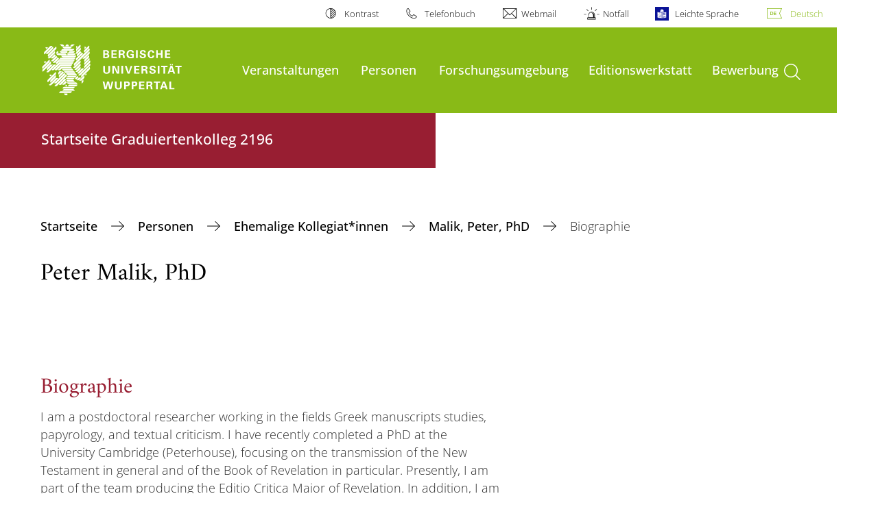

--- FILE ---
content_type: text/html; charset=utf-8
request_url: https://www.editionen.uni-wuppertal.de/de/personen/assoziierte-kollegiatinnen-und-kollegiaten/malik-peter-phd/biographie/
body_size: 10870
content:
<!DOCTYPE html>
<html lang="de">
<head>

<meta charset="utf-8">
<!-- 
	**************************************************************************************************************
	*                                                                                                            *
	*    @@@@@@@@@   @@   @@@@         @@@@         Diese Webseite wird vom Zentrum für Informations-            *
	*          @@   @@   @@  @@       @@  @@        und Medienverarbeitung "ZIM" der BU Wuppertal betreut.       *
	*         @@   @@   ,@'  '@,     ,@'  '@,                                                                    *
	*        @@   @@    @@    @@     @@    @@       Bei technischen Problemen wenden Sie sich bitte an die       *
	*       @@   @@    ,@'    '@,   ,@'    '@,      Benutzer*innenberatung                                       *
	*      @@   @@     @@      @@   @@      @@      Tel.:   +49 202 439 3295                                     *
	*     @@          ,@'      '@, ,@'      '@,     E-Mail: cms@uni-wuppertal.de                                 *
	*    @@@@@@@@@@@@@@@         @@@         @@     WWW:    https://zim.uni-wuppertal.de                         *
	*                                                                                                            *
	**************************************************************************************************************

	This website is powered by TYPO3 - inspiring people to share!
	TYPO3 is a free open source Content Management Framework initially created by Kasper Skaarhoj and licensed under GNU/GPL.
	TYPO3 is copyright 1998-2026 of Kasper Skaarhoj. Extensions are copyright of their respective owners.
	Information and contribution at https://typo3.org/
-->



<title>Biographie</title>
<meta name="generator" content="TYPO3 CMS" />
<meta name="robots" content="INDEX,FOLLOW" />
<meta name="twitter:card" content="summary" />

<link rel="stylesheet" href="https://assets.uni-wuppertal.de/relaunch-assets/Resources/Public/Css/bundle.css" media="all">



<script src="https://assets.uni-wuppertal.de/relaunch-assets/Resources/Public/JavaScript/bundle.js"></script>



<meta name="viewport" content="width=device-width, initial-scale=1">
<meta http-equiv="X-UA-Compatible" content="ie=edge"><link rel="alternate" type="application/rss+xml" title="RSS-Feed" href="https://www.editionen.uni-wuppertal.de/de/rss.xml" />  <link rel="apple-touch-icon" href="https://assets.uni-wuppertal.de/relaunch-assets/Resources//Public/Images/uni-touch-icon-iphone.png" />
  <link rel="apple-touch-icon" sizes="72x72" href="https://assets.uni-wuppertal.de/relaunch-assets/Resources//Public/Images/uni-touch-icon-ipad.png" />
  <link rel="apple-touch-icon" sizes="114x114" href="https://assets.uni-wuppertal.de/relaunch-assets/Resources//Public/Images/uni-touch-icon-iphone-retina.png" />
  <link rel="apple-touch-icon" sizes="144x144" href="https://assets.uni-wuppertal.de/relaunch-assets/Resources//Public/Images/uni-touch-icon-ipad-retina.png" />  <meta name="google-site-verification" content="FZ5XlN8YlYOFbZnwgDOaSM1uz9sC8OVOlPNSuR-prgg" /><meta name="DC.coverage" content="Wuppertal" scheme="DCTERMS.TGN" /><meta name="DC.Rights" content="http://www.uni-wuppertal.de/de/impressum/" scheme="DCTERMS.URI" /><meta name="geo.placename" content="Gaußstraße 20, 42119 Wuppertal, Deutschland" /><meta name="geo.region" content="DE-NW" /><meta name="geo.position" content="51.245603;7.149723" /><meta name="ICBM" content="51.245603,7.149723" />
<link rel="canonical" href="http://www.editionen.uni-wuppertal.de/de/personen/assoziierte-kollegiatinnen-und-kollegiaten/malik-peter-phd/biographie/"/>
</head>
<body id="top" class="fak01 sub layout-pagets__contentSidebar " data-org-class="fak01" data-cleaned-class="sub" data-pageuid="763">

<section class="header-wrapper">
    <header class="header">
        <div class="headerWhiteBg">
            <div class="container">
            <div class="row">
                <div class="col-12 whiteBg">
                    

<nav class="metaNavi small">
    <ul>
        <li id="contrast-btn" class="contrast-btn">
           <a href="#">
               Kontrast
           </a>
        </li>

        <li class="phonebook">
            <a href="https://www.uni-wuppertal.de/de/personen/verzeichnis/">
                Telefonbuch
            </a>
        </li>
        <li class="webmail">
            <a href="https://webmail.uni-wuppertal.de/">
                Webmail
            </a>
        </li>
        <li class="emergency">
            <a href="https://www.uni-wuppertal.de/de/hilfe-im-notfall/">
                Notfall
            </a>
        </li>
        <li class="easy-language">
            <a href="https://www.uni-wuppertal.de/de/leichte-sprache/">
                Leichte Sprache
            </a>
        </li>
        

    
        
            <li class="language de">
                <a
                    href="/de/personen/assoziierte-kollegiatinnen-und-kollegiaten/malik-peter-phd/biographie/"
                    hreflang="de"
                    title="Deutsch"
                    class="active"
                >Deutsch</a>
            </li>
        
    
        
    
        
    
        
    
        
    



    </ul>
</nav>



                </div>
            </div>
        </div>
    </div>
    <div class="headerBg">
        <div class="container">
            <div class="row">
                <div class="col-6 col-md-5 col-lg-4 col-xl-3 greenBg"><a class="logo" href="https://www.uni-wuppertal.de/" title="Weiter zur Uni-Startseite"><img class="img-fluid" src="https://assets.uni-wuppertal.de/relaunch-assets/Resources//Public/Images/logo_header_white.svg" alt="" width="315" height="105"></a></div>
                <div class="col-6 col-md-7 col-lg-8 col-xl-9 greenBg mainnav">
					
					    	<div class="navbar-header d-xl-none">
						    	<button class="navbar-toggle menu-trigger collapsed icon icon-white single close" data-target="#navbar-collapse-1" data-toggle="collapse" type="button"><span class="sr-only">Navigation umschalten</span><span class="icon-bar"></span><span class="icon-bar"></span><span class="icon-bar"></span></button>
						    </div>
				    		<div class="mp-pusher" id="mp-pusher">
					    		
<nav class="navbar mp-menu navbar-expand-xl" id="mp-menu">
    <div class="collapse navbar-collapse" id="navbar-collapse-1"><!-- mainNavigation -->
        <ul class="navbar-nav">
            
            
                
                
                    
                            <li class="dropdown">
                                <a class="dropdown-toggle nextOpen" data-toggle="dropdown" href="#" name="Veranstaltungen">Veranstaltungen</a>
                                <ul class="ebene0 mp-level dropdown-menu">
                                    <li class="goBack d-xl-none">
                                        <a class="lastOpen" href="#">
                                            zurück
                                        </a>
                                    </li>
                                    <li class="opennav first currentNav"><a href="/de/veranstaltungen/">Veranstaltungen</a></li>
                                    
                                    
                                        
                                                <li class="opennav dropdown dropdown-submenu"><a class="nextOpen" data-toggle="dropdown" href="#">Editionswissenschaftliches Kolloquium</a>
                                                    <ul class="ebene1 mp-level dropdown-menu">
                                                        <li class="goBack d-xl-none">
                                                            <a class="lastOpen" href="#">
                                                                zurück
                                                            </a>
                                                        </li>
                                                        <li class="opennav first currentNav"><a href="/de/veranstaltungen/editionswissenschaftliches-kolloquium/">Editionswissenschaftliches Kolloquium</a></li>
                                                        
                                                        
                                                            
                                                                    <li class="opennav">
                                                                        <a href="/de/veranstaltungen/editionswissenschaftliches-kolloquium/historie/"  title="Historie">
                                                                        Historie
                                                                        </a>
                                                                    </li>
                                                                
                                                        
                                                    </ul>
                                                </li>
                                            
                                    
                                        
                                                <li class="opennav dropdown dropdown-submenu"><a class="nextOpen" data-toggle="dropdown" href="#">Vorträge</a>
                                                    <ul class="ebene1 mp-level dropdown-menu">
                                                        <li class="goBack d-xl-none">
                                                            <a class="lastOpen" href="#">
                                                                zurück
                                                            </a>
                                                        </li>
                                                        <li class="opennav first currentNav"><a href="/de/veranstaltungen/vortraege/">Vorträge</a></li>
                                                        
                                                        
                                                            
                                                                    <li class="opennav">
                                                                        <a href="/de/veranstaltungen/vortraege/historie/"  title="Historie">
                                                                        Historie
                                                                        </a>
                                                                    </li>
                                                                
                                                        
                                                    </ul>
                                                </li>
                                            
                                    
                                        
                                                <li class="opennav dropdown dropdown-submenu"><a class="nextOpen" data-toggle="dropdown" href="#">Tagungen | Workshops</a>
                                                    <ul class="ebene1 mp-level dropdown-menu">
                                                        <li class="goBack d-xl-none">
                                                            <a class="lastOpen" href="#">
                                                                zurück
                                                            </a>
                                                        </li>
                                                        <li class="opennav first currentNav"><a href="/de/veranstaltungen/tagungen-workshops/">Tagungen | Workshops</a></li>
                                                        
                                                        
                                                            
                                                                    <li class="opennav dropdown dropdown-submenu"><a class="nextOpen" data-toggle="dropdown" href="#">Graduiertentagung 2021</a>
                                                                        <ul class="ebene2 mp-level dropdown-menu">
                                                                            <li class="goBack d-xl-none">
                                                                                <a class="lastOpen" href="#">
                                                                                    zurück
                                                                                </a>
                                                                            </li>
                                                                            <li class="opennav first currentNav"><a href="/de/veranstaltungen/tagungen-workshops/graduiertentagung-2021/">Graduiertentagung 2021</a></li>
                                                                            
                                                                                <li class="opennav">
                                                                                    <a href="/de/veranstaltungen/tagungen-workshops/graduiertentagung-2021/programm/"  title="Programm">
                                                                                    Programm
                                                                                    </a>
                                                                                </li>
                                                                            
                                                                                <li class="opennav">
                                                                                    <a href="/de/veranstaltungen/tagungen-workshops/graduiertentagung-2021/anmeldung/"  title="Anmeldung">
                                                                                    Anmeldung
                                                                                    </a>
                                                                                </li>
                                                                            
                                                                                <li class="opennav">
                                                                                    <a href="/de/veranstaltungen/tagungen-workshops/graduiertentagung-2021/call-for-papers/"  title="Call for Papers">
                                                                                    Call for Papers
                                                                                    </a>
                                                                                </li>
                                                                            

                                                                        </ul>
                                                                    </li>
                                                                
                                                        
                                                            
                                                                    <li class="opennav dropdown dropdown-submenu"><a class="nextOpen" data-toggle="dropdown" href="#">Graduiertentagung 2018</a>
                                                                        <ul class="ebene2 mp-level dropdown-menu">
                                                                            <li class="goBack d-xl-none">
                                                                                <a class="lastOpen" href="#">
                                                                                    zurück
                                                                                </a>
                                                                            </li>
                                                                            <li class="opennav first currentNav"><a href="/de/veranstaltungen/tagungen-workshops/graduiertentagung-2018/">Graduiertentagung 2018</a></li>
                                                                            
                                                                                <li class="opennav">
                                                                                    <a href="/de/veranstaltungen/tagungen-workshops/graduiertentagung-2018/programm/"  title="Programm">
                                                                                    Programm
                                                                                    </a>
                                                                                </li>
                                                                            
                                                                                <li class="opennav">
                                                                                    <a href="/de/veranstaltungen/tagungen-workshops/graduiertentagung-2018/abstracts/"  title="Abstracts">
                                                                                    Abstracts
                                                                                    </a>
                                                                                </li>
                                                                            
                                                                                <li class="opennav">
                                                                                    <a href="/de/veranstaltungen/tagungen-workshops/graduiertentagung-2018/veranstaltungsort-/-anreise/"  title="Veranstaltungsort / Anreise">
                                                                                    Veranstaltungsort / Anreise
                                                                                    </a>
                                                                                </li>
                                                                            
                                                                                <li class="opennav">
                                                                                    <a href="/de/veranstaltungen/tagungen-workshops/graduiertentagung-2018/anmeldung/"  title="Anmeldung">
                                                                                    Anmeldung
                                                                                    </a>
                                                                                </li>
                                                                            
                                                                                <li class="opennav">
                                                                                    <a href="/de/veranstaltungen/tagungen-workshops/graduiertentagung-2018/call-for-papers/"  title="Call for Papers">
                                                                                    Call for Papers
                                                                                    </a>
                                                                                </li>
                                                                            

                                                                        </ul>
                                                                    </li>
                                                                
                                                        
                                                            
                                                                    <li class="opennav dropdown dropdown-submenu"><a class="nextOpen" data-toggle="dropdown" href="#">Historie</a>
                                                                        <ul class="ebene2 mp-level dropdown-menu">
                                                                            <li class="goBack d-xl-none">
                                                                                <a class="lastOpen" href="#">
                                                                                    zurück
                                                                                </a>
                                                                            </li>
                                                                            <li class="opennav first currentNav"><a href="/de/veranstaltungen/tagungen-workshops/historie/">Historie</a></li>
                                                                            
                                                                                <li class="opennav">
                                                                                    <a href="/de/veranstaltungen/tagungen-workshops/historie/tagungen-workshops-im-wintersemester-2020/21/"  title="Tagungen &amp; Workshops im Wintersemester 2020/21">
                                                                                    Tagungen &amp; Workshops im Wintersemester 2020/21
                                                                                    </a>
                                                                                </li>
                                                                            
                                                                                <li class="opennav">
                                                                                    <a href="/de/veranstaltungen/tagungen-workshops/historie/tagungen-workshops-im-sommersemester-2020/"  title="Tagungen &amp; Workshops im Sommersemester 2020">
                                                                                    Tagungen &amp; Workshops im Sommersemester 2020
                                                                                    </a>
                                                                                </li>
                                                                            
                                                                                <li class="opennav">
                                                                                    <a href="/de/veranstaltungen/tagungen-workshops/historie/tagungen-workshops-im-wintersemester-2019/20/"  title="Tagungen &amp; Workshops im Wintersemester 2019/20">
                                                                                    Tagungen &amp; Workshops im Wintersemester 2019/20
                                                                                    </a>
                                                                                </li>
                                                                            
                                                                                <li class="opennav">
                                                                                    <a href="/de/veranstaltungen/tagungen-workshops/historie/tagungen-workshops-im-sommersemester-2019/"  title="Tagungen &amp; Workshops im Sommersemester 2019">
                                                                                    Tagungen &amp; Workshops im Sommersemester 2019
                                                                                    </a>
                                                                                </li>
                                                                            
                                                                                <li class="opennav">
                                                                                    <a href="/de/veranstaltungen/tagungen-workshops/historie/tagungen-workshops-im-wintersemester-2018/19/"  title="Tagungen &amp; Workshops im Wintersemester 2018/19">
                                                                                    Tagungen &amp; Workshops im Wintersemester 2018/19
                                                                                    </a>
                                                                                </li>
                                                                            
                                                                                <li class="opennav">
                                                                                    <a href="/de/veranstaltungen/tagungen-workshops/historie/tagungen-workshops-im-sommersemester-2018/"  title="Tagungen &amp; Workshops im Sommersemester 2018">
                                                                                    Tagungen &amp; Workshops im Sommersemester 2018
                                                                                    </a>
                                                                                </li>
                                                                            
                                                                                <li class="opennav">
                                                                                    <a href="/de/veranstaltungen/tagungen-workshops/historie/tagungen-workshops-im-wintersemester-2017/2018/"  title="Tagungen &amp; Workshops im Wintersemester 2017/2018">
                                                                                    Tagungen &amp; Workshops im Wintersemester 2017/2018
                                                                                    </a>
                                                                                </li>
                                                                            
                                                                                <li class="opennav">
                                                                                    <a href="/de/veranstaltungen/tagungen-workshops/historie/tagungen-workshops-im-sommersemester-2017/"  title="Tagungen  &amp; Workshops im Sommersemester 2017">
                                                                                    Tagungen  &amp; Workshops im Sommersemester 2017
                                                                                    </a>
                                                                                </li>
                                                                            
                                                                                <li class="opennav">
                                                                                    <a href="/de/veranstaltungen/tagungen-workshops/historie/tagungen-workshops-im-wintersemester-2017/16/"  title="Tagungen &amp; Workshops im Wintersemester 2017/16">
                                                                                    Tagungen &amp; Workshops im Wintersemester 2017/16
                                                                                    </a>
                                                                                </li>
                                                                            
                                                                                <li class="opennav">
                                                                                    <a href="/de/veranstaltungen/tagungen-workshops/historie/tagungen-workshops-im-sommersemester-2016/"  title="Tagungen &amp; Workshops im Sommersemester 2016">
                                                                                    Tagungen &amp; Workshops im Sommersemester 2016
                                                                                    </a>
                                                                                </li>
                                                                            

                                                                        </ul>
                                                                    </li>
                                                                
                                                        
                                                            
                                                                    <li class="opennav">
                                                                        <a href="/de/veranstaltungen/tagungen-workshops/exkursionen/"  title="Exkursionen">
                                                                        Exkursionen
                                                                        </a>
                                                                    </li>
                                                                
                                                        
                                                    </ul>
                                                </li>
                                            
                                    
                                        
                                                <li class="opennav dropdown dropdown-submenu"><a class="nextOpen" data-toggle="dropdown" href="#">Seminar</a>
                                                    <ul class="ebene1 mp-level dropdown-menu">
                                                        <li class="goBack d-xl-none">
                                                            <a class="lastOpen" href="#">
                                                                zurück
                                                            </a>
                                                        </li>
                                                        <li class="opennav first currentNav"><a href="/de/veranstaltungen/seminar/">Seminar</a></li>
                                                        
                                                        
                                                            
                                                                    <li class="opennav">
                                                                        <a href="/de/veranstaltungen/seminar/historie/"  title="Historie">
                                                                        Historie
                                                                        </a>
                                                                    </li>
                                                                
                                                        
                                                    </ul>
                                                </li>
                                            
                                    
                                        
                                                <li class="opennav dropdown dropdown-submenu"><a class="nextOpen" data-toggle="dropdown" href="#">Vorträge IZED</a>
                                                    <ul class="ebene1 mp-level dropdown-menu">
                                                        <li class="goBack d-xl-none">
                                                            <a class="lastOpen" href="#">
                                                                zurück
                                                            </a>
                                                        </li>
                                                        <li class="opennav first currentNav"><a href="/de/veranstaltungen/vortraege-ized/">Vorträge IZED</a></li>
                                                        
                                                        
                                                            
                                                                    <li class="opennav">
                                                                        <a href="/de/veranstaltungen/vortraege-ized/historie/"  title="Historie">
                                                                        Historie
                                                                        </a>
                                                                    </li>
                                                                
                                                        
                                                    </ul>
                                                </li>
                                            
                                    
                                </ul>
                            </li>
                        
                
            
                
                
                    
                            <li class="dropdown">
                                <a class="dropdown-toggle nextOpen" data-toggle="dropdown" href="#" name="Personen">Personen</a>
                                <ul class="ebene0 mp-level dropdown-menu">
                                    <li class="goBack d-xl-none">
                                        <a class="lastOpen" href="#">
                                            zurück
                                        </a>
                                    </li>
                                    <li class="opennav first currentNav"><a href="/de/personen/">Personen</a></li>
                                    
                                    
                                        
                                                <li class="opennav dropdown dropdown-submenu"><a class="nextOpen" data-toggle="dropdown" href="#">Kollegiat*innen</a>
                                                    <ul class="ebene1 mp-level dropdown-menu">
                                                        <li class="goBack d-xl-none">
                                                            <a class="lastOpen" href="#">
                                                                zurück
                                                            </a>
                                                        </li>
                                                        <li class="opennav first currentNav"><a href="/de/personen/kollegiatinnen-und-kollegiaten/">Kollegiat*innen</a></li>
                                                        
                                                        
                                                            
                                                                    <li class="opennav">
                                                                        <a href="/de/personen/kollegiatinnen-und-kollegiaten/alessandri-andrea/"  title="Alessandri, Andrea">
                                                                        Alessandri, Andrea
                                                                        </a>
                                                                    </li>
                                                                
                                                        
                                                            
                                                                    <li class="opennav">
                                                                        <a href="/de/personen/kollegiatinnen-und-kollegiaten/feldbruegge-marcus/"  title="Feldbrügge, Marcus">
                                                                        Feldbrügge, Marcus
                                                                        </a>
                                                                    </li>
                                                                
                                                        
                                                            
                                                                    <li class="opennav">
                                                                        <a href="/de/personen/kollegiatinnen-und-kollegiaten/guida-giacomo-caspar/"  title="Guida, Giacomo Caspar">
                                                                        Guida, Giacomo Caspar
                                                                        </a>
                                                                    </li>
                                                                
                                                        
                                                            
                                                                    <li class="opennav">
                                                                        <a href="/de/personen/kollegiatinnen-und-kollegiaten/mueller-bianca/"  title="Müller, Bianca">
                                                                        Müller, Bianca
                                                                        </a>
                                                                    </li>
                                                                
                                                        
                                                            
                                                                    <li class="opennav">
                                                                        <a href="/de/personen/kollegiatinnen-und-kollegiaten/polberg-julian/"  title="Polberg, Julian">
                                                                        Polberg, Julian
                                                                        </a>
                                                                    </li>
                                                                
                                                        
                                                            
                                                                    <li class="opennav">
                                                                        <a href="/de/personen/kollegiatinnen-und-kollegiaten/rehberger-laura/"  title="Rehberger, Laura">
                                                                        Rehberger, Laura
                                                                        </a>
                                                                    </li>
                                                                
                                                        
                                                            
                                                                    <li class="opennav">
                                                                        <a href="/de/personen/kollegiatinnen-und-kollegiaten/schlupkothen-frederik-dr-ing/"  title="Schlupkothen, Frederik, Dr.-Ing.">
                                                                        Schlupkothen, Frederik, Dr.-Ing.
                                                                        </a>
                                                                    </li>
                                                                
                                                        
                                                            
                                                                    <li class="opennav">
                                                                        <a href="/de/personen/kollegiatinnen-und-kollegiaten/schwarz-aaron/"  title="Schwarz, Aaron">
                                                                        Schwarz, Aaron
                                                                        </a>
                                                                    </li>
                                                                
                                                        
                                                            
                                                                    <li class="opennav">
                                                                        <a href="/de/personen/kollegiatinnen-und-kollegiaten/stralla-melanie-dr-phil/"  title="Stralla, Melanie, Dr. phil.">
                                                                        Stralla, Melanie, Dr. phil.
                                                                        </a>
                                                                    </li>
                                                                
                                                        
                                                            
                                                                    <li class="opennav">
                                                                        <a href="/de/personen/kollegiatinnen-und-kollegiaten/sutor-nadine/"  title="Sutor, Nadine">
                                                                        Sutor, Nadine
                                                                        </a>
                                                                    </li>
                                                                
                                                        
                                                            
                                                                    <li class="opennav">
                                                                        <a href="/de/personen/kollegiatinnen-und-kollegiaten/thome-christian/"  title="Thomé, Christian">
                                                                        Thomé, Christian
                                                                        </a>
                                                                    </li>
                                                                
                                                        
                                                            
                                                                    <li class="opennav">
                                                                        <a href="/de/personen/kollegiatinnen-und-kollegiaten/wolf-alina/"  title="Wolf, Alina">
                                                                        Wolf, Alina
                                                                        </a>
                                                                    </li>
                                                                
                                                        
                                                    </ul>
                                                </li>
                                            
                                    
                                        
                                                <li class="opennav dropdown dropdown-submenu"><a class="nextOpen" data-toggle="dropdown" href="#">Assoziierte Kollegiat*innen</a>
                                                    <ul class="ebene1 mp-level dropdown-menu">
                                                        <li class="goBack d-xl-none">
                                                            <a class="lastOpen" href="#">
                                                                zurück
                                                            </a>
                                                        </li>
                                                        <li class="opennav first currentNav"><a href="/de/personen/assoziierte-kollegiatinnen-und-kollegiaten/">Assoziierte Kollegiat*innen</a></li>
                                                        
                                                        
                                                            
                                                                    <li class="opennav">
                                                                        <a href="/de/personen/assoziierte-kollegiatinnen-und-kollegiaten/daengeli-peter/"  title="Dängeli, Peter">
                                                                        Dängeli, Peter
                                                                        </a>
                                                                    </li>
                                                                
                                                        
                                                            
                                                                    <li class="opennav">
                                                                        <a href="/de/personen/assoziierte-kollegiatinnen-und-kollegiaten/dittrich-andreas/"  title="Dittrich, Andreas">
                                                                        Dittrich, Andreas
                                                                        </a>
                                                                    </li>
                                                                
                                                        
                                                            
                                                                    <li class="opennav">
                                                                        <a href="/de/personen/assoziierte-kollegiatinnen-und-kollegiaten/cappuccio-caterina/"  title="Cappuccio, Caterina">
                                                                        Cappuccio, Caterina
                                                                        </a>
                                                                    </li>
                                                                
                                                        
                                                            
                                                                    <li class="opennav">
                                                                        <a href="/de/personen/assoziierte-kollegiatinnen-und-kollegiaten/froehlich-niklas/"  title="Fröhlich, Niklas">
                                                                        Fröhlich, Niklas
                                                                        </a>
                                                                    </li>
                                                                
                                                        
                                                            
                                                                    <li class="opennav">
                                                                        <a href="/de/personen/assoziierte-kollegiatinnen-und-kollegiaten/glaser-oliver/"  title="Glaser, Oliver">
                                                                        Glaser, Oliver
                                                                        </a>
                                                                    </li>
                                                                
                                                        
                                                            
                                                                    <li class="opennav">
                                                                        <a href="/de/personen/assoziierte-kollegiatinnen-und-kollegiaten/hedderich-gianna/"  title="Hedderich, Gianna">
                                                                        Hedderich, Gianna
                                                                        </a>
                                                                    </li>
                                                                
                                                        
                                                            
                                                                    <li class="opennav">
                                                                        <a href="/de/personen/assoziierte-kollegiatinnen-und-kollegiaten/herklotz-kay/"  title="Herklotz, Kay">
                                                                        Herklotz, Kay
                                                                        </a>
                                                                    </li>
                                                                
                                                        
                                                            
                                                                    <li class="opennav">
                                                                        <a href="/de/personen/assoziierte-kollegiatinnen-und-kollegiaten/krause-anne/"  title="Krause, Anne">
                                                                        Krause, Anne
                                                                        </a>
                                                                    </li>
                                                                
                                                        
                                                            
                                                                    <li class="opennav dropdown dropdown-submenu"><a class="nextOpen" data-toggle="dropdown" href="#">Krebs, Sophia Victoria</a>
                                                                        <ul class="ebene2 mp-level dropdown-menu">
                                                                            <li class="goBack d-xl-none">
                                                                                <a class="lastOpen" href="#">
                                                                                    zurück
                                                                                </a>
                                                                            </li>
                                                                            <li class="opennav first currentNav"><a href="/de/personen/assoziierte-kollegiatinnen-und-kollegiaten/krebs-sophia-victoria/">Krebs, Sophia Victoria</a></li>
                                                                            
                                                                                <li class="opennav">
                                                                                    <a href="/de/personen/assoziierte-kollegiatinnen-und-kollegiaten/krebs-sophia-victoria/forschungsarbeit/"  title="Forschungsarbeit">
                                                                                    Forschungsarbeit
                                                                                    </a>
                                                                                </li>
                                                                            

                                                                        </ul>
                                                                    </li>
                                                                
                                                        
                                                            
                                                                    <li class="opennav">
                                                                        <a href="/de/personen/assoziierte-kollegiatinnen-und-kollegiaten/massetti-francesco/"  title="Massetti, Francesco">
                                                                        Massetti, Francesco
                                                                        </a>
                                                                    </li>
                                                                
                                                        
                                                            
                                                                    <li class="opennav">
                                                                        <a href="/de/personen/assoziierte-kollegiatinnen-und-kollegiaten/reiners-jannik/"  title="Reiners, Jannik">
                                                                        Reiners, Jannik
                                                                        </a>
                                                                    </li>
                                                                
                                                        
                                                            
                                                                    <li class="opennav dropdown dropdown-submenu"><a class="nextOpen" data-toggle="dropdown" href="#">Schäfer, Dirk</a>
                                                                        <ul class="ebene2 mp-level dropdown-menu">
                                                                            <li class="goBack d-xl-none">
                                                                                <a class="lastOpen" href="#">
                                                                                    zurück
                                                                                </a>
                                                                            </li>
                                                                            <li class="opennav first currentNav"><a href="/de/personen/assoziierte-kollegiatinnen-und-kollegiaten/schaefer-dirk/">Schäfer, Dirk</a></li>
                                                                            
                                                                                <li class="opennav">
                                                                                    <a href="/de/personen/assoziierte-kollegiatinnen-und-kollegiaten/schaefer-dirk/biographie/"  title="Biographie">
                                                                                    Biographie
                                                                                    </a>
                                                                                </li>
                                                                            
                                                                                <li class="opennav">
                                                                                    <a href="/de/personen/assoziierte-kollegiatinnen-und-kollegiaten/schaefer-dirk/forschungsarbeit/"  title="Forschungsarbeit">
                                                                                    Forschungsarbeit
                                                                                    </a>
                                                                                </li>
                                                                            

                                                                        </ul>
                                                                    </li>
                                                                
                                                        
                                                            
                                                                    <li class="opennav">
                                                                        <a href="/de/personen/assoziierte-kollegiatinnen-und-kollegiaten/sonder-annkathrin-1/"  title="Sonder, Annkathrin">
                                                                        Sonder, Annkathrin
                                                                        </a>
                                                                    </li>
                                                                
                                                        
                                                            
                                                                    <li class="opennav">
                                                                        <a href="/de/personen/assoziierte-kollegiatinnen-und-kollegiaten/van-hees-bart/"  title="Van Hees, Bart">
                                                                        Van Hees, Bart
                                                                        </a>
                                                                    </li>
                                                                
                                                        
                                                            
                                                                    <li class="opennav">
                                                                        <a href="/de/personen/assoziierte-kollegiatinnen-und-kollegiaten/wierzcholowski-rainer-carl/"  title="Wierzcholowski, Rainer Carl">
                                                                        Wierzcholowski, Rainer Carl
                                                                        </a>
                                                                    </li>
                                                                
                                                        
                                                    </ul>
                                                </li>
                                            
                                    
                                        
                                                <li class="opennav dropdown dropdown-submenu"><a class="nextOpen" data-toggle="dropdown" href="#">Ehemalige Kollegiat*innen</a>
                                                    <ul class="ebene1 mp-level dropdown-menu">
                                                        <li class="goBack d-xl-none">
                                                            <a class="lastOpen" href="#">
                                                                zurück
                                                            </a>
                                                        </li>
                                                        <li class="opennav first currentNav"><a href="/de/personen/ehemalige-kollegiatinnen-und-kollegiaten/">Ehemalige Kollegiat*innen</a></li>
                                                        
                                                        
                                                            
                                                                    <li class="opennav">
                                                                        <a href="/de/personen/assoziierte-kollegiatinnen-und-kollegiaten/berghoefer-mira-geb-weidhaas/"  title="Berghöfer, Mira, geb. Weidhaas">
                                                                        Berghöfer, Mira, geb. Weidhaas
                                                                        </a>
                                                                    </li>
                                                                
                                                        
                                                            
                                                                    <li class="opennav">
                                                                        <a href="/de/personen/ehemalige-kollegiatinnen-und-kollegiaten/beron-anne-elisabeth/"  title="Beron, Anne-Elisabeth">
                                                                        Beron, Anne-Elisabeth
                                                                        </a>
                                                                    </li>
                                                                
                                                        
                                                            
                                                                    <li class="opennav">
                                                                        <a href="/de/personen/assoziierte-kollegiatinnen-und-kollegiaten/bohr-joern-dr/"  title="Bohr, Jörn, Dr.">
                                                                        Bohr, Jörn, Dr.
                                                                        </a>
                                                                    </li>
                                                                
                                                        
                                                            
                                                                    <li class="opennav dropdown dropdown-submenu"><a class="nextOpen" data-toggle="dropdown" href="#">Brandenburg, Yannick</a>
                                                                        <ul class="ebene2 mp-level dropdown-menu">
                                                                            <li class="goBack d-xl-none">
                                                                                <a class="lastOpen" href="#">
                                                                                    zurück
                                                                                </a>
                                                                            </li>
                                                                            <li class="opennav first currentNav"><a href="/de/personen/assoziierte-kollegiatinnen-und-kollegiaten/brandenburg-yannick/">Brandenburg, Yannick</a></li>
                                                                            
                                                                                <li class="opennav">
                                                                                    <a href="/de/personen/assoziierte-kollegiatinnen-und-kollegiaten/brandenburg-yannick/biographie/"  title="Biographie">
                                                                                    Biographie
                                                                                    </a>
                                                                                </li>
                                                                            
                                                                                <li class="opennav">
                                                                                    <a href="/de/personen/assoziierte-kollegiatinnen-und-kollegiaten/brandenburg-yannick/forschungsarbeit/"  title="Forschungsarbeit">
                                                                                    Forschungsarbeit
                                                                                    </a>
                                                                                </li>
                                                                            

                                                                        </ul>
                                                                    </li>
                                                                
                                                        
                                                            
                                                                    <li class="opennav">
                                                                        <a href="/de/personen/assoziierte-kollegiatinnen-und-kollegiaten/brandt-claudia/"  title="Brandt, Claudia">
                                                                        Brandt, Claudia
                                                                        </a>
                                                                    </li>
                                                                
                                                        
                                                            
                                                                    <li class="opennav">
                                                                        <a href="/de/personen/ehemalige-kollegiatinnen-und-kollegiaten/doublier-etienne-jun-prof-dr/"  title="Doublier, Étienne, Jun.-Prof. Dr.">
                                                                        Doublier, Étienne, Jun.-Prof. Dr.
                                                                        </a>
                                                                    </li>
                                                                
                                                        
                                                            
                                                                    <li class="opennav">
                                                                        <a href="/de/personen/assoziierte-kollegiatinnen-und-kollegiaten/etling-fabian/"  title="Etling, Fabian">
                                                                        Etling, Fabian
                                                                        </a>
                                                                    </li>
                                                                
                                                        
                                                            
                                                                    <li class="opennav">
                                                                        <a href="/de/personen/ehemalige-kollegiatinnen-und-kollegiaten/hedderich-gianna/"  title="Hedderich, Gianna">
                                                                        Hedderich, Gianna
                                                                        </a>
                                                                    </li>
                                                                
                                                        
                                                            
                                                                    <li class="opennav">
                                                                        <a href="/de/personen/assoziierte-kollegiatinnen-und-kollegiaten/herbison-david/"  title="Herbison, David">
                                                                        Herbison, David
                                                                        </a>
                                                                    </li>
                                                                
                                                        
                                                            
                                                                    <li class="opennav">
                                                                        <a href="/de/personen/ehemalige-kollegiatinnen-und-kollegiaten/humberg-oliver/"  title="Humberg, Oliver">
                                                                        Humberg, Oliver
                                                                        </a>
                                                                    </li>
                                                                
                                                        
                                                            
                                                                    <li class="opennav">
                                                                        <a href="/de/personen/assoziierte-kollegiatinnen-und-kollegiaten/jaeger-nadine/"  title="Jäger, Nadine">
                                                                        Jäger, Nadine
                                                                        </a>
                                                                    </li>
                                                                
                                                        
                                                            
                                                                    <li class="opennav dropdown dropdown-submenu"><a class="nextOpen" data-toggle="dropdown" href="#">Malik, Peter, PhD</a>
                                                                        <ul class="ebene2 mp-level dropdown-menu">
                                                                            <li class="goBack d-xl-none">
                                                                                <a class="lastOpen" href="#">
                                                                                    zurück
                                                                                </a>
                                                                            </li>
                                                                            <li class="opennav first currentNav"><a href="/de/personen/assoziierte-kollegiatinnen-und-kollegiaten/malik-peter-phd/">Malik, Peter, PhD</a></li>
                                                                            
                                                                                <li class="opennav">
                                                                                    <a href="/de/personen/assoziierte-kollegiatinnen-und-kollegiaten/malik-peter-phd/biographie/"  title="Biographie">
                                                                                    Biographie
                                                                                    </a>
                                                                                </li>
                                                                            
                                                                                <li class="opennav">
                                                                                    <a href="/de/personen/assoziierte-kollegiatinnen-und-kollegiaten/malik-peter-phd/publikationen/"  title="Publikationen">
                                                                                    Publikationen
                                                                                    </a>
                                                                                </li>
                                                                            
                                                                                <li class="opennav">
                                                                                    <a href="/de/personen/assoziierte-kollegiatinnen-und-kollegiaten/malik-peter-phd/vortraege/"  title="Vorträge">
                                                                                    Vorträge
                                                                                    </a>
                                                                                </li>
                                                                            
                                                                                <li class="opennav">
                                                                                    <a href="/de/personen/assoziierte-kollegiatinnen-und-kollegiaten/malik-peter-phd/mitgliedschaften/"  title="Mitgliedschaften">
                                                                                    Mitgliedschaften
                                                                                    </a>
                                                                                </li>
                                                                            

                                                                        </ul>
                                                                    </li>
                                                                
                                                        
                                                            
                                                                    <li class="opennav dropdown dropdown-submenu"><a class="nextOpen" data-toggle="dropdown" href="#">Müller, Darius</a>
                                                                        <ul class="ebene2 mp-level dropdown-menu">
                                                                            <li class="goBack d-xl-none">
                                                                                <a class="lastOpen" href="#">
                                                                                    zurück
                                                                                </a>
                                                                            </li>
                                                                            <li class="opennav first currentNav"><a href="/de/personen/assoziierte-kollegiatinnen-und-kollegiaten/mueller-darius/">Müller, Darius</a></li>
                                                                            
                                                                                <li class="opennav">
                                                                                    <a href="/de/personen/assoziierte-kollegiatinnen-und-kollegiaten/mueller-darius/biographie/"  title="Biographie">
                                                                                    Biographie
                                                                                    </a>
                                                                                </li>
                                                                            
                                                                                <li class="opennav">
                                                                                    <a href="/de/personen/assoziierte-kollegiatinnen-und-kollegiaten/mueller-darius/forschungsarbeit/"  title="Forschungsarbeit">
                                                                                    Forschungsarbeit
                                                                                    </a>
                                                                                </li>
                                                                            
                                                                                <li class="opennav">
                                                                                    <a href="/de/personen/assoziierte-kollegiatinnen-und-kollegiaten/mueller-darius/publikationen/"  title="Publikationen">
                                                                                    Publikationen
                                                                                    </a>
                                                                                </li>
                                                                            
                                                                                <li class="opennav">
                                                                                    <a href="/de/personen/assoziierte-kollegiatinnen-und-kollegiaten/mueller-darius/vortraege/"  title="Vorträge">
                                                                                    Vorträge
                                                                                    </a>
                                                                                </li>
                                                                            
                                                                                <li class="opennav">
                                                                                    <a href="/de/personen/assoziierte-kollegiatinnen-und-kollegiaten/mueller-darius/lehrtaetigkeiten/"  title="Lehrtätigkeiten">
                                                                                    Lehrtätigkeiten
                                                                                    </a>
                                                                                </li>
                                                                            
                                                                                <li class="opennav">
                                                                                    <a href="/de/personen/assoziierte-kollegiatinnen-und-kollegiaten/mueller-darius/mitgliedschaften/"  title="Mitgliedschaften">
                                                                                    Mitgliedschaften
                                                                                    </a>
                                                                                </li>
                                                                            

                                                                        </ul>
                                                                    </li>
                                                                
                                                        
                                                            
                                                                    <li class="opennav">
                                                                        <a href="/de/personen/ehemalige-kollegiatinnen-und-kollegiaten/nantke-julia-dr-phil/"  title="Nantke, Julia, Dr. phil.">
                                                                        Nantke, Julia, Dr. phil.
                                                                        </a>
                                                                    </li>
                                                                
                                                        
                                                            
                                                                    <li class="opennav">
                                                                        <a href="/de/personen/assoziierte-kollegiatinnen-und-kollegiaten/nuehlen-kathrin/"  title="Nühlen, Kathrin">
                                                                        Nühlen, Kathrin
                                                                        </a>
                                                                    </li>
                                                                
                                                        
                                                            
                                                                    <li class="opennav">
                                                                        <a href="/de/personen/assoziierte-kollegiatinnen-und-kollegiaten/pohl-katharina-dr/"  title="Pohl, Katharina, Dr.">
                                                                        Pohl, Katharina, Dr.
                                                                        </a>
                                                                    </li>
                                                                
                                                        
                                                            
                                                                    <li class="opennav">
                                                                        <a href="/de/personen/ehemalige-kollegiatinnen-und-kollegiaten/politycki-bastian/"  title="Politycki, Bastian">
                                                                        Politycki, Bastian
                                                                        </a>
                                                                    </li>
                                                                
                                                        
                                                            
                                                                    <li class="opennav">
                                                                        <a href="/de/personen/ehemalige-kollegiatinnen-und-kollegiaten/schulz-daniela/"  title="Schulz, Daniela">
                                                                        Schulz, Daniela
                                                                        </a>
                                                                    </li>
                                                                
                                                        
                                                            
                                                                    <li class="opennav">
                                                                        <a href="/de/personen/assoziierte-kollegiatinnen-und-kollegiaten/speciale-giulia/"  title="Speciale, Giulia">
                                                                        Speciale, Giulia
                                                                        </a>
                                                                    </li>
                                                                
                                                        
                                                            
                                                                    <li class="opennav dropdown dropdown-submenu"><a class="nextOpen" data-toggle="dropdown" href="#">Stäblein, Katharina, Dr. phil.</a>
                                                                        <ul class="ebene2 mp-level dropdown-menu">
                                                                            <li class="goBack d-xl-none">
                                                                                <a class="lastOpen" href="#">
                                                                                    zurück
                                                                                </a>
                                                                            </li>
                                                                            <li class="opennav first currentNav"><a href="/de/personen/ehemalige-kollegiatinnen-und-kollegiaten/staeblein-katharina-dr-phil/">Stäblein, Katharina, Dr. phil.</a></li>
                                                                            
                                                                                <li class="opennav">
                                                                                    <a href="/de/personen/ehemalige-kollegiatinnen-und-kollegiaten/staeblein-katharina-dr-phil/biographie/"  title="Biographie">
                                                                                    Biographie
                                                                                    </a>
                                                                                </li>
                                                                            
                                                                                <li class="opennav">
                                                                                    <a href="/de/personen/ehemalige-kollegiatinnen-und-kollegiaten/staeblein-katharina-dr-phil/forschungsarbeit/"  title="Forschungsarbeit">
                                                                                    Forschungsarbeit
                                                                                    </a>
                                                                                </li>
                                                                            

                                                                        </ul>
                                                                    </li>
                                                                
                                                        
                                                            
                                                                    <li class="opennav">
                                                                        <a href="/de/personen/assoziierte-kollegiatinnen-und-kollegiaten/stanojevic-jovan/"  title="Stanojevic, Jovan">
                                                                        Stanojevic, Jovan
                                                                        </a>
                                                                    </li>
                                                                
                                                        
                                                            
                                                                    <li class="opennav">
                                                                        <a href="/de/personen/ehemalige-kollegiatinnen-und-kollegiaten/trump-dominik/"  title="Trump, Dominik">
                                                                        Trump, Dominik
                                                                        </a>
                                                                    </li>
                                                                
                                                        
                                                            
                                                                    <li class="opennav">
                                                                        <a href="/de/personen/ehemalige-kollegiatinnen-und-kollegiaten/wilken-anne/"  title="Wilken, Anne">
                                                                        Wilken, Anne
                                                                        </a>
                                                                    </li>
                                                                
                                                        
                                                            
                                                                    <li class="opennav">
                                                                        <a href="/de/personen/assoziierte-kollegiatinnen-und-kollegiaten/wulff-antje/"  title="Wulff, Antje">
                                                                        Wulff, Antje
                                                                        </a>
                                                                    </li>
                                                                
                                                        
                                                    </ul>
                                                </li>
                                            
                                    
                                        
                                                <li class="opennav dropdown dropdown-submenu"><a class="nextOpen" data-toggle="dropdown" href="#">Hochschullehrer*innen</a>
                                                    <ul class="ebene1 mp-level dropdown-menu">
                                                        <li class="goBack d-xl-none">
                                                            <a class="lastOpen" href="#">
                                                                zurück
                                                            </a>
                                                        </li>
                                                        <li class="opennav first currentNav"><a href="/de/personen/hochschullehrerinnen-und-hochschullehrer/">Hochschullehrer*innen</a></li>
                                                        
                                                        
                                                            
                                                                    <li class="opennav">
                                                                        <a href="/de/personen/hochschullehrerinnen-und-hochschullehrer/christophersen-alf-prof-dr/"  title="Christophersen, Alf, Prof. Dr.">
                                                                        Christophersen, Alf, Prof. Dr.
                                                                        </a>
                                                                    </li>
                                                                
                                                        
                                                            
                                                                    <li class="opennav">
                                                                        <a href="/de/personen/hochschullehrerinnen-und-hochschullehrer/eich-armin-prof-dr/"  title="Eich, Armin,  Prof. Dr.">
                                                                        Eich, Armin,  Prof. Dr.
                                                                        </a>
                                                                    </li>
                                                                
                                                        
                                                            
                                                                    <li class="opennav">
                                                                        <a href="/de/personen/hochschullehrerinnen-und-hochschullehrer/hartung-gerald-prof-dr/"  title="Hartung, Gerald, Prof. Dr.">
                                                                        Hartung, Gerald, Prof. Dr.
                                                                        </a>
                                                                    </li>
                                                                
                                                        
                                                            
                                                                    <li class="opennav">
                                                                        <a href="/de/personen/hochschullehrerinnen-und-hochschullehrer/heinen-ulrich-prof-dr/"  title="Heinen, Ulrich, Prof. Dr.">
                                                                        Heinen, Ulrich, Prof. Dr.
                                                                        </a>
                                                                    </li>
                                                                
                                                        
                                                            
                                                                    <li class="opennav">
                                                                        <a href="/de/personen/hochschullehrerinnen-und-hochschullehrer/johrendt-jochen-prof-dr/"  title="Johrendt, Jochen, Prof. Dr.">
                                                                        Johrendt, Jochen, Prof. Dr.
                                                                        </a>
                                                                    </li>
                                                                
                                                        
                                                            
                                                                    <li class="opennav">
                                                                        <a href="/de/personen/hochschullehrerinnen-und-hochschullehrer/karrer-martin-prof-dr/"  title="Karrer, Martin, Prof. Dr.">
                                                                        Karrer, Martin, Prof. Dr.
                                                                        </a>
                                                                    </li>
                                                                
                                                        
                                                            
                                                                    <li class="opennav">
                                                                        <a href="/de/personen/hochschullehrerinnen-und-hochschullehrer/kocher-ursula-prof-dr/"  title="Kocher, Ursula, Prof. Dr.">
                                                                        Kocher, Ursula, Prof. Dr.
                                                                        </a>
                                                                    </li>
                                                                
                                                        
                                                            
                                                                    <li class="opennav">
                                                                        <a href="/de/personen/hochschullehrerinnen-und-hochschullehrer/lukas-wolfgang-prof-dr/"  title="Lukas, Wolfgang, Prof. Dr">
                                                                        Lukas, Wolfgang, Prof. Dr
                                                                        </a>
                                                                    </li>
                                                                
                                                        
                                                            
                                                                    <li class="opennav">
                                                                        <a href="/de/personen/hochschullehrerinnen-und-hochschullehrer/riesenweber-thomas-prof-dr/"  title="Riesenweber, Thomas, Prof. Dr.">
                                                                        Riesenweber, Thomas, Prof. Dr.
                                                                        </a>
                                                                    </li>
                                                                
                                                        
                                                            
                                                                    <li class="opennav">
                                                                        <a href="/de/personen/hochschullehrerinnen-und-hochschullehrer/sahle-patrick-prof-dr/"  title="Sahle, Patrick, Prof. Dr.">
                                                                        Sahle, Patrick, Prof. Dr.
                                                                        </a>
                                                                    </li>
                                                                
                                                        
                                                            
                                                                    <li class="opennav">
                                                                        <a href="/de/personen/hochschullehrerinnen-und-hochschullehrer/schmidt-karl-heinrich-prof-dr/"  title="Schmidt, Karl-Heinrich, Prof. Dr.">
                                                                        Schmidt, Karl-Heinrich, Prof. Dr.
                                                                        </a>
                                                                    </li>
                                                                
                                                        
                                                    </ul>
                                                </li>
                                            
                                    
                                        
                                                <li class="opennav dropdown dropdown-submenu"><a class="nextOpen" data-toggle="dropdown" href="#">Weitere Hochschullehrer*innen</a>
                                                    <ul class="ebene1 mp-level dropdown-menu">
                                                        <li class="goBack d-xl-none">
                                                            <a class="lastOpen" href="#">
                                                                zurück
                                                            </a>
                                                        </li>
                                                        <li class="opennav first currentNav"><a href="/de/personen/weitere-hochschullehrerinen-und-hochschullehrer/">Weitere Hochschullehrer*innen</a></li>
                                                        
                                                        
                                                            
                                                                    <li class="opennav">
                                                                        <a href="/de/personen/weitere-hochschullehrerinen-und-hochschullehrer/gipp-bela-prof-dr-2020-2022/"  title="Gipp, Bela, Prof. Dr. (2020-2022)">
                                                                        Gipp, Bela, Prof. Dr. (2020-2022)
                                                                        </a>
                                                                    </li>
                                                                
                                                        
                                                            
                                                                    <li class="opennav">
                                                                        <a href="/de/personen/weitere-hochschullehrerinen-und-hochschullehrer/toensmeyer-tatjana-prof-dr-2016-2020/"  title="Tönsmeyer, Tatjana, Prof. Dr. (2016 - 2020)">
                                                                        Tönsmeyer, Tatjana, Prof. Dr. (2016 - 2020)
                                                                        </a>
                                                                    </li>
                                                                
                                                        
                                                            
                                                                    <li class="opennav">
                                                                        <a href="/de/personen/weitere-hochschullehrerinen-und-hochschullehrer/weise-stefan-jun-prof-dr-2016-2020/"  title="Weise, Stefan, Jun.-Prof.  Dr.  (2016 - 2020)">
                                                                        Weise, Stefan, Jun.-Prof.  Dr.  (2016 - 2020)
                                                                        </a>
                                                                    </li>
                                                                
                                                        
                                                    </ul>
                                                </li>
                                            
                                    
                                        
                                                <li class="opennav dropdown dropdown-submenu"><a class="nextOpen" data-toggle="dropdown" href="#">Assoziierte Wissenschaftlerinnen und Wissenschaftler (2016–2020)</a>
                                                    <ul class="ebene1 mp-level dropdown-menu">
                                                        <li class="goBack d-xl-none">
                                                            <a class="lastOpen" href="#">
                                                                zurück
                                                            </a>
                                                        </li>
                                                        <li class="opennav first currentNav"><a href="/de/personen/assoziierte-wissenschaftlerinnen-und-wissenschaftler-2016-2020/">Assoziierte Wissenschaftlerinnen und Wissenschaftler (2016–2020)</a></li>
                                                        
                                                        
                                                            
                                                                    <li class="opennav">
                                                                        <a href="/de/personen/assoziierte-wissenschaftlerinnen-und-wissenschaftler-2016-2020/burch-thomas-dr/"  title="Burch, Thomas, Dr.">
                                                                        Burch, Thomas, Dr.
                                                                        </a>
                                                                    </li>
                                                                
                                                        
                                                            
                                                                    <li class="opennav">
                                                                        <a href="/de/personen/assoziierte-wissenschaftlerinnen-und-wissenschaftler-2016-2020/jung-ulrich-prof-dr/"  title="Jung, Ulrich, Prof. Dr.">
                                                                        Jung, Ulrich, Prof. Dr.
                                                                        </a>
                                                                    </li>
                                                                
                                                        
                                                            
                                                                    <li class="opennav">
                                                                        <a href="/de/personen/assoziierte-wissenschaftlerinnen-und-wissenschaftler-2016-2020/meier-andreas-apl-prof-dr/"  title="Meier, Andreas, apl.  Prof. Dr.">
                                                                        Meier, Andreas, apl.  Prof. Dr.
                                                                        </a>
                                                                    </li>
                                                                
                                                        
                                                            
                                                                    <li class="opennav">
                                                                        <a href="/de/personen/assoziierte-wissenschaftlerinnen-und-wissenschaftler-2016-2020/osthoevener-claus-dieter-prof-dr/"  title="Osthövener, Claus-Dieter,  Prof. Dr.">
                                                                        Osthövener, Claus-Dieter,  Prof. Dr.
                                                                        </a>
                                                                    </li>
                                                                
                                                        
                                                            
                                                                    <li class="opennav">
                                                                        <a href="/de/personen/assoziierte-wissenschaftlerinnen-und-wissenschaftler-2016-2020/nutt-kofoth-ruediger-dr/"  title="Nutt-Kofoth, Rüdiger, Dr.">
                                                                        Nutt-Kofoth, Rüdiger, Dr.
                                                                        </a>
                                                                    </li>
                                                                
                                                        
                                                            
                                                                    <li class="opennav">
                                                                        <a href="/de/personen/assoziierte-wissenschaftlerinnen-und-wissenschaftler-2016-2020/sahle-patrick-prof-dr/"  title="Sahle, Patrick, Prof. Dr.">
                                                                        Sahle, Patrick, Prof. Dr.
                                                                        </a>
                                                                    </li>
                                                                
                                                        
                                                            
                                                                    <li class="opennav">
                                                                        <a href="/de/personen/assoziierte-wissenschaftlerinnen-und-wissenschaftler-2016-2020/sander-gabriele-apl-prof-dr/"  title="Sander, Gabriele, apl. Prof. Dr.">
                                                                        Sander, Gabriele, apl. Prof. Dr.
                                                                        </a>
                                                                    </li>
                                                                
                                                        
                                                            
                                                                    <li class="opennav">
                                                                        <a href="/de/personen/assoziierte-wissenschaftlerinnen-und-wissenschaftler-2016-2020/scheffel-michael-prof-dr/"  title="Scheffel, Michael, Prof. Dr.">
                                                                        Scheffel, Michael, Prof. Dr.
                                                                        </a>
                                                                    </li>
                                                                
                                                        
                                                            
                                                                    <li class="opennav">
                                                                        <a href="/de/personen/assoziierte-wissenschaftlerinnen-und-wissenschaftler-2016-2020/schubert-christoph-prof-dr/"  title="Schubert, Christoph, Prof. Dr.">
                                                                        Schubert, Christoph, Prof. Dr.
                                                                        </a>
                                                                    </li>
                                                                
                                                        
                                                            
                                                                    <li class="opennav">
                                                                        <a href="/de/personen/assoziierte-wissenschaftlerinnen-und-wissenschaftler-2016-2020/schmid-ulrich-prof-dr/"  title="Schmid, Ulrich, Prof. Dr">
                                                                        Schmid, Ulrich, Prof. Dr
                                                                        </a>
                                                                    </li>
                                                                
                                                        
                                                    </ul>
                                                </li>
                                            
                                    
                                </ul>
                            </li>
                        
                
            
                
                
                    
                            <li>
                                <a href="/de/forschungsumgebung/"  name="Forschungsumgebung">
                                    Forschungsumgebung
                                </a>
                            </li>
                        
                
            
                
                
                    
                            <li>
                                <a href="/de/editionswerkstatt/"  name="Editionswerkstatt">
                                    Editionswerkstatt
                                </a>
                            </li>
                        
                
            
                
                
                    
                            <li>
                                <a href="/de/bewerbung/"  name="Bewerbung">
                                    Bewerbung
                                </a>
                            </li>
                        
                
            
        </ul><a class="closeNav" href="#"><span class="sr-only">Navigation schließen</span></a>
    </div>
</nav>

					    	</div>
						
                    

  <!---->
  
  

  <!-- open-search btn-->
  
      <a class="search" href="#">
        <span class="sr-only">Suche öffnen</span>
      </a>
  

  <div class="searchbox" style="display:none;">
    <div class="container">
      <div class="row"> 
    
        <div id="google-consent-wrapper" class="col-12 col-xl-10 offset-xl-1">
          <div id="enable-google-toolbar">
            <button id="enable-google" class="btn btn-primary no-arrow">Google-Suche nachladen</button> 
            <div id="save-decision">
              <input id="cookie-consent" name="cookie-consent" type="checkbox">
              <label for="cookie-consent">Entscheidung merken</label>
            </div>
          </div>

          <div id="disclaimer-section">
            <p id="cookie-disclaimer">Mit der Aktivierung der Google-Suche bestätigen Sie, dass Sie mit der Einbindung und der dazu erforderlichen Datenübermittlung an Google einverstanden sind. Möchten Sie, dass ihr Browser sich diese Entscheidung merkt, wird ein Cookie mit einer Gültigkeit von 31 Tagen abgelegt.</p>
            <p id="google-alternative">Alternativ können Sie die Suche auch mit der freien Suchmaschine <a href="https://duckduckgo.com/?q=site:uni-wuppertal.de">DuckDuckGo</a> durchführen!</p>
          </div>
        
        </div> <!-- END: google-consent-wrapper -->

        <div id="google-search-wrapper" class="col-12 col-xl-10 offset-xl-1">
          <div class="gcse-search"></div>
          <p id="data-policy"><a href="https://www.uni-wuppertal.de/de/datenschutzerklaerung-pse/">Datenschutzerklärung zur Nutzung der Google-Suche</a>/</p>
        </div> <!-- END: google-search-wrapper -->
        
			<span id="googleSeIdContainer" data-id="87ea5096539304dba" style="display:none;"></span>
		
        <script>
          // DOM-Elements
          const consentWrapper = document.querySelector('#google-consent-wrapper'); // div with consent text and btns
          const enableBtn = document.querySelector('#enable-google');               // btn to enable google-search
          const cookieConsent = document.querySelector("#cookie-consent");          // checkbox: user input for cookie consent
          
          // Event Listeners
          window.addEventListener("DOMContentLoaded", function() {
            if (getCookie("google-consent") != "") {
              activateGoogle();
            } 
          });

          enableBtn.addEventListener("click", function() {
            activateGoogle(cookieConsent.checked);
          });
          
          var linkSearchId = "https://cse.google.com/cse.js?cx=" + jQuery('#googleSeIdContainer').data('id');
          
          // Functions
          function activateGoogle(cookie_consent) {
            jQuery.getScript(linkSearchId);
            consentWrapper.classList.add("hide");

            if (cookie_consent) { 
              setCookie("google-consent", 1, 31); 
            } 
          }
          
          function setCookie(c_name, c_value, exdays) {
            // create expiration date
            let expires = new Date();
            expires.setTime(expires.getTime() + (exdays * 24 * 60 * 60 * 1000));
            expires = "expires="+expires.toUTCString();

            // create cookie
            document.cookie = c_name + "=" + c_value + ";" + expires + ";path=/";
          }

          function getCookie(c_name) {
            let name = c_name + "=";
            let ca = document.cookie.split(';');
            for(let i = 0; i < ca.length; i++) {
              let c = ca[i];
              while (c.charAt(0) == ' ') {
                c = c.substring(1);
              }
              if (c.indexOf(name) == 0) {
                return c.substring(name.length, c.length);
              }
            }
            return "";
          }
          
        </script>

      </div> <!-- END: row -->
    </div> <!-- END: container -->
  </div> <!-- END: searchbox -->


  <!-- close-search btn -->
  <a class="closeSearch icon icon-white single close" href="#" style="display:none;"><span class="sr-only">Suche schließen</span></a>


                </div>
            </div>
        </div>
    </div>
    <!-- faculty instances have a subheader, optionally with a logo -->
    
        
                <div class="headerSubdomains bgColor bgOutlined ">
                    <div class="container">
                        <div class="row">
                            <div class="col-lg-6 col-md-8 col-sm-9 col-12 subheader bgColor bgOutlined">
                                <p class="h3">Startseite ‎Graduiertenkolleg 2196</p>
                                
                                <a href="/" class="stretched-link"></a>
                            </div>
                        </div>
                    </div>
                </div>
            
    

    </header>
</section>


        <div class="pagewrapper with-subheader">
            
    <div id="page">
        


        
    



        <div class="container">
            <div class="row breadcrumb-section">
                <div class="col-12">
                    
    
        <nav class="breadcrumb-section">
            <ol class="breadcrumb">
                
                    <li class="breadcrumb-item">
                        
                                <a class="breadcrumb-link" href="/de/" title="‎Startseite">
                                    ‎Startseite
                                </a>
                            
                    </li>
                
                    <li class="breadcrumb-item">
                        
                                <a class="breadcrumb-link" href="/de/personen/" title="Personen">
                                    Personen
                                </a>
                            
                    </li>
                
                    <li class="breadcrumb-item">
                        
                                <a class="breadcrumb-link" href="/de/personen/ehemalige-kollegiatinnen-und-kollegiaten/" title="Ehemalige Kollegiat*innen">
                                    Ehemalige Kollegiat*innen
                                </a>
                            
                    </li>
                
                    <li class="breadcrumb-item">
                        
                                <a class="breadcrumb-link" href="/de/personen/assoziierte-kollegiatinnen-und-kollegiaten/malik-peter-phd/" title="Malik, Peter, PhD">
                                    Malik, Peter, PhD
                                </a>
                            
                    </li>
                
                    <li class="breadcrumb-item active" aria-current="page">
                        
                                Biographie
                            
                    </li>
                
            </ol>
        </nav>
    


                </div>
            </div>
            <div class="row content">
                <div class="col-lg-7 content-main">
                    <a id="c1822" class="jump-link"></a>

   	
	
		

	



	
	



	
			<h1>Peter Malik, PhD</h1>
<h2>&nbsp;</h2>
<h2>Biographie</h2>
<p>I am a postdoctoral researcher working in the fields Greek manuscripts studies, papyrology, and textual criticism. I have recently completed a PhD at the University Cambridge (Peterhouse), focusing on the transmission of the New Testament in general and of the Book of Revelation in particular. Presently, I am  part of the team producing the Editio Critica Maior of Revelation. In addition, I am engaged on an edition of the Greek underwriting in Codex Climaci Rescriptus, a well-known Sinaitic palimpsest.</p>
<p>&nbsp;</p>
		


                    

    



                </div>
                <div class="col-lg-4 offset-lg-1 content-sidebar">
                    
                    

    
            

    
            
    <!--TYPO3SEARCH_end-->
    
    <!--TYPO3SEARCH_begin-->


        


        



                </div>
            </div>
        </div>
    </div>
    
    <section class="container socialblock">
        <div class="row">
            <div class="col-12 social-outer-wrapper">
                <p class="h1">Weitere Infos über #UniWuppertal:</p>
                <div class="social-icons-wrapper">
                    <a class="facebook" href="https://www.facebook.com/uni.wuppertal/"
                    title="Weiter zu Facebook"><img class="icon"
                    src="https://assets.uni-wuppertal.de/relaunch-assets/Resources//Public/Icons/Social/iconFacebook.svg" alt=""></a>
                    <a class="instagram" href="https://www.instagram.com/uni.wuppertal/"
                    title="Weiter zu Instagram"><img class="icon"
                    src="https://assets.uni-wuppertal.de/relaunch-assets/Resources//Public/Icons/Social/iconInstagram.svg" alt=""></a>
                    
                    <a class="youtube" href="https://www.youtube.com/channel/UC7J_SsRaAa4R280iM5-pcQA"
                    title="Weiter zu Youtube"><img class="icon"
                    src="https://assets.uni-wuppertal.de/relaunch-assets/Resources//Public/Icons/Social/iconYoutube.svg" alt=""></a>
                    <a class="linkedin" href="https://de.linkedin.com/school/buw/"
                    title="Weiter zu LinkedIn"><img class="icon"
                    src="https://assets.uni-wuppertal.de/relaunch-assets/Resources//Public/Icons/Social/iconLinkedIn.svg" alt=""></a>
                    <a class="bluesky" href="https://bsky.app/profile/uni-wuppertal.bsky.social"
                    title="Weiter zu bluesky"><img class="icon"
                    src="https://assets.uni-wuppertal.de/relaunch-assets/Resources//Public/Icons/Social/iconBluesky.svg" alt=""></a>
                    <a class="mastodon" href="https://wisskomm.social/@uni_wuppertal"
                    title="Weiter zu Mastodon"><img class="icon"
                    src="https://assets.uni-wuppertal.de/relaunch-assets/Resources//Public/Icons/Social/iconMastodon.svg" alt=""></a>
                </div>
            </div>
        </div>
    </section>


        </div>
    

<footer class="footer">
    <div class="bgColor bgOutlined">
        <div class="container">
            <div class="row">
                
                        <div class="col-xl-8 col-lg-10 col-md-6 footer-contact">
                    
                    
                            <p class="big">Bergische Universität Wuppertal</p>
                            <p>Gaußstraße 20<br>42119 Wuppertal</p>
                            <p>
                                <strong>Postfach</strong> 42097 Wuppertal
                                <br>
                                <strong>Telefon</strong> +49 202 439-0
                                
                                <br>
                                <strong>Internet</strong> www.uni-wuppertal.de
                            </p>
                            <p class="last"><a class="footer-link" href="https://www.uni-wuppertal.de/de/kontakt/">
                                Kontakt
                            </a></p>
                        
                </div>
                
                
                <div class="col-8 col-xl-2 offset-xl-4 col-lg-3 offset-lg-2 col-md-5 col-sm-6 align-self-end footerLogo">
                    
                    <img class="img-fluid" src="https://assets.uni-wuppertal.de/relaunch-assets/Resources//Public/Images/logo_footer_white.svg" alt="" width="327" height="104">
                </div>
            </div>
        </div>
    </div>
    <div class="container">
        <div class="row">
            <div class="col-12 footer-social">
                <ul class="social small">
                    
                        <li><a class="facebook" href="https://www.facebook.com/uni.wuppertal/" title="Weiter zu Facebook">
                            <img src="https://assets.uni-wuppertal.de/relaunch-assets/Resources//Public/Icons/Social/iconFacebook.svg" alt="">
                        </a></li>
                    
                    
                        <li><a class="instagram" href="https://www.instagram.com/uni.wuppertal/" title="Weiter zu Instagram">
                            <img src="https://assets.uni-wuppertal.de/relaunch-assets/Resources//Public/Icons/Social/iconInstagram.svg" alt="">
                        </a></li>
                    
                    
                    
                        <li><a class="youtube" href="https://www.youtube.com/channel/UC7J_SsRaAa4R280iM5-pcQA" title="Weiter zu Youtube">
                            <img src="https://assets.uni-wuppertal.de/relaunch-assets/Resources//Public/Icons/Social/iconYoutube.svg" alt="">
                        </a></li>
                    
                    
                        <li><a class="linkedin" href="https://de.linkedin.com/school/buw/" title="Weiter zu LinkedIn">
                            <img src="https://assets.uni-wuppertal.de/relaunch-assets/Resources//Public/Icons/Social/iconLinkedIn.svg" alt="">
                        </a></li>
                    
                    
                        <li><a class="bluesky" href="https://bsky.app/profile/uni-wuppertal.bsky.social" title="Weiter zu bluesky">
                            <img src="https://assets.uni-wuppertal.de/relaunch-assets/Resources//Public/Icons/Social/iconBluesky.svg" alt="">
                        </a></li>
                    
                    
                        <li><a class="mastodon" href="https://wisskomm.social/@uni_wuppertal" title="Weiter zu Mastodon">
                            <img src="https://assets.uni-wuppertal.de/relaunch-assets/Resources//Public/Icons/Social/iconMastodon.svg" alt="">
                        </a></li>
                    
                </ul>
                <nav class="footer-nav">
                    <ul class="">
                        <li><a href="https://www.uni-wuppertal.de/de/impressum/">Impressum</a></li>
                        <li><a href="https://www.uni-wuppertal.de/de/datenschutz/">Datenschutz</a></li>
                        <li><a href="/de/copyright/">Bildrechte</a></li>
                        <li><a href="https://www.presse.uni-wuppertal.de/de/">Presse</a></li>
                        <li><a href="https://www.uni-wuppertal.de/de/barrierefreiheit/">Barrierefreiheit</a></li>
                        <li><a href="https://www.uni-wuppertal.de/de/sitemap/">Sitemap</a></li>
                    </ul>
                </nav>
                <div class="copyright"><span class="">&copy; 2026 - Bergische Universität Wuppertal</span></div>
            </div>
        </div>
    </div>
</footer>
<script id="powermail_conditions_container" data-condition-uri="/de/personen/assoziierte-kollegiatinnen-und-kollegiaten/malik-peter-phd/biographie?type=3132"></script>

<script src="/typo3conf/ext/powermail/Resources/Public/JavaScript/Powermail/Form.min.1687770965.js" defer="defer"></script>
<script src="/typo3conf/ext/powermail_cond/Resources/Public/JavaScript/PowermailCondition.min.1687771020.js" defer="defer"></script>

<link rel="stylesheet" type="text/css" href="https://assets.uni-wuppertal.de/relaunch-assets/Resources/Public/Css/icons.css" media="all"><!-- Matomo -->
<script>
  var _paq = window._paq = window._paq || [];
  /* tracker methods like "setCustomDimension" should be called before "trackPageView" */
  _paq.push(['trackPageView']);
  _paq.push(['enableLinkTracking']);
  (function() {
    var u="https://buwal.uni-wuppertal.de/";
    _paq.push(['setTrackerUrl', u+'matomo.php']);
    _paq.push(['setSiteId', '110']);
    var d=document, g=d.createElement('script'), s=d.getElementsByTagName('script')[0];
    g.async=true; g.src=u+'matomo.js'; s.parentNode.insertBefore(g,s);
  })();
</script>
<!-- End Matomo Code -->
<script>
	if (document.querySelectorAll(".contact-entry .img-fluid").length > 1) {
		var tempImg = '';
		var counter = 0;
		var doublette = 0;

		document.querySelectorAll(".contact-entry .img-fluid").forEach(img => {

			if (counter == 0) {
				tempImg = img.getAttribute('src');
			}

			if (img.getAttribute('src') == tempImg) {
				doublette++;
			}
			counter++;
		});

		if (doublette != 0 && (counter == doublette)) {
			var currentLocation = window.location;
			var rewriteTo = currentLocation.toString().split("/").slice(0, -1).join("/");
			location.href = rewriteTo;
		}
	}
</script>
</body>
</html>